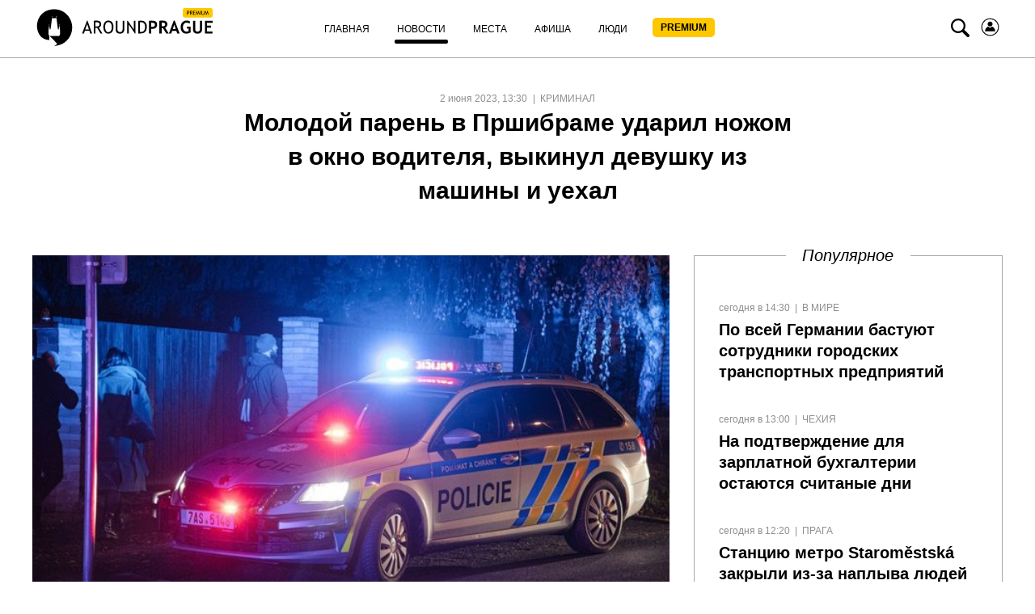

--- FILE ---
content_type: text/html; charset=UTF-8
request_url: https://aroundprague.cz/news/kriminal/molodoj-paren-v-prshibrame-udaril-nozhom-v-okno-voditelya-vyikinul-devushku-iz-mashinyi-i
body_size: 15035
content:
<!DOCTYPE html>
<html class="no-js">
<head>
<base href="https://aroundprague.cz/" />
<title>Молодой парень в Пршибраме ударил ножом в окно водителя, выкинул девушку из машины и уехал</title>
<meta charset="utf-8" />
<meta name="description" content="С ножом в руке 19-летний парень угрожал молодой девушке в Пршибраме во вторник. Он заставил ее выйти из машины, которую затем угнал. Сотрудники полиции задержали его, когда машина вышла из строя." />
<meta name="keywords" content="" />

<link rel='preconnect' href='//cdnjs.cloudflare.com' />
<link rel='dns-prefetch' href='//cdnjs.cloudflare.com' />

<!--[if IE]><meta http-equiv="X-UA-Compatible" content="IE=edge" /><![endif]-->

<!--[if lt IE 9]>
<meta http-equiv="X-UA-Compatible" content="IE=edge">
<script src="//oss.maxcdn.com/libs/respond.js/1.3.0/respond.min.js"></script>
<script src="//oss.maxcdn.com/libs/html5shiv/3.7.0/html5shiv.js"></script>
<![endif]-->

<link rel="stylesheet" href="https://aroundprague.cz/assets/template-2/css/common.min.css?v=1.4.6" type="text/css" />



    <link rel="canonical" href="https://aroundprague.cz/news/kriminal/molodoj-paren-v-prshibrame-udaril-nozhom-v-okno-voditelya-vyikinul-devushku-iz-mashinyi-i">
    <meta name="viewport" content="initial-scale=1.0,width=device-width,user-scalable=1,maximum-scale=1" />




<script src="https://cdnjs.cloudflare.com/ajax/libs/modernizr/2.8.3/modernizr.min.js" defer></script>
<script src="https://cdnjs.cloudflare.com/ajax/libs/jquery/1.11.3/jquery.min.js"></script>
	
<!--RSS-->
<link href="https://aroundprague.cz/rss/ap.rss" rel="alternate" type="application/rss+xml" title="Around Prague" />

<link rel="image_src" href="https://aroundprague.cz/assets/images/blocks/title-img/29900/ec321c9e6e9c7dc5020ef1f7fa420bc5.jpg">

<!-- Open Graph -->	
<meta property="og:title" content="Молодой парень в Пршибраме ударил ножом в окно водителя, выкинул девушку из машины и уехал" />
<meta property="og:type" content="website" />
<meta property="og:description" content="С ножом в руке 19-летний парень угрожал молодой девушке в Пршибраме во вторник. Он заставил ее выйти из машины, которую затем угнал. Сотрудники полиции задержали его, когда машина вышла из строя." />
<meta property="og:site_name" content="Around Prague" />
<meta property="og:locale" content="ru_RU" />    
<meta property="og:url" content="https://aroundprague.cz/news/kriminal/molodoj-paren-v-prshibrame-udaril-nozhom-v-okno-voditelya-vyikinul-devushku-iz-mashinyi-i" />  
<meta property="og:image" content="https://aroundprague.cz/assets/images/blocks/title-img/29900/ec321c9e6e9c7dc5020ef1f7fa420bc5.jpg" />
	
<!-- Twitter -->	
<meta property="twitter:site" content="@aroundprague">
<meta property="twitter:url" content="https://aroundprague.cz/news/kriminal/molodoj-paren-v-prshibrame-udaril-nozhom-v-okno-voditelya-vyikinul-devushku-iz-mashinyi-i">
<meta name="twitter:domain" content="aroundprague.cz">
<meta name="twitter:title" content="Молодой парень в Пршибраме ударил ножом в окно водителя, выкинул девушку из машины и уехал">
<meta name="twitter:description" content="С ножом в руке 19-летний парень угрожал молодой девушке в Пршибраме во вторник. Он заставил ее выйти из машины, которую затем угнал. Сотрудники полиции задержали его, когда машина вышла из строя.">
<meta name="twitter:creator" content="@aroundprague">
<meta property="twitter:card" content="summary_large_image">
<meta property="twitter:image:src" content="https://aroundprague.cz/assets/images/blocks/title-img/29900/ec321c9e6e9c7dc5020ef1f7fa420bc5.jpg">
	
<link rel="apple-touch-icon" sizes="180x180" href="/assets/images/ico/apple-touch-icon.png">
<link rel="icon" type="image/png" href="/assets/images/ico/favicon-32x32.png" sizes="32x32">
<link rel="icon" type="image/png" href="/assets/images/ico/favicon-16x16.png" sizes="16x16">
<link rel="manifest" href="/assets/images/ico/manifest.json">
<link rel="mask-icon" href="/assets/images/ico/safari-pinned-tab.svg" color="#5bbad5">
<link rel="shortcut icon" href="/assets/images/ico/favicon.ico">
<meta name="msapplication-config" content="/assets/images/ico/browserconfig.xml">
<meta name="theme-color" content="#ffffff">
<link rel="stylesheet" href="/assets/components/ms2gallery/css/web/default.css" type="text/css" />
<link rel="stylesheet" href="/assets/components/pdotools/css/pdopage.min.css" type="text/css" />
<script type="text/javascript">pdoPage = {callbacks: {}, keys: {}, configs: {}};</script>
<link rel="canonical" href="https://aroundprague.cz/news/kriminal/molodoj-paren-v-prshibrame-udaril-nozhom-v-okno-voditelya-vyikinul-devushku-iz-mashinyi-i"/>
<link rel="next" href="https://aroundprague.cz/news/kriminal/molodoj-paren-v-prshibrame-udaril-nozhom-v-okno-voditelya-vyikinul-devushku-iz-mashinyi-i?page=2"/>
</head>
<body>
<style>
.login-icon {
    margin-left: 10px;
}
.nav__search-icon {
    margin-left: 7px;
}
.nav__menu-link_xs.premium {
    background: #FFC700;
    border-radius: 5px;
    height: 24px;
        margin-top: 5px;
    width: 77px;
    font-weight: 600;
    padding: 0px;
    text-align: center;
}
.nav__menu-item.login { display:none;}
span.nav__menu-link_xs.premium {
   
    line-height: 24px;
    
}
.nav__menu-link_xs.premium:hover, .nav__menu-link_xs.premium:active, .nav__menu-link_xs.premium:focus {
    color:#000 !important;
}
.nav__menu-link_xs.premium span {
    line-height: 24px;

}
.active .nav__menu-link_xs.premium:after, .here .nav__menu-link_xs.premium:after {
    content: "";
    display: block;
    position: relative;
    bottom: 0;
    left: 0;
    margin-top: 5px;
    top: 5px;
    width: 100%;
    height: 5px;
    background: #000;
    border-radius: 3px;
}
@media (max-width: 767px){
    .login-icon svg {
    margin-top: 15px;    
    }
    .nav__menu-link_xs.premium {
    background: #FFC700;
    border-radius: 5px;
    margin-top: 5px;
    margin-bottom: 10px;
    margin-left: 5px;
    width: 77px;
    font-weight: 600;
    padding: 0px;
    text-align: center;
}
.nav__menu-item.login { display:block;}

span.nav__menu-link_xs.premium {
   
    margin-top: 5px;
    margin-left: 5px;
    margin-bottom: 10px;

}
span.nav__menu-link_xs.premium {
        height: auto;
    color:#000;
}
.nav__menu-link_xs.premium span {
    vertical-align: text-top;
    line-height: 0;
        color: #000;

}
.active .nav__menu-link_xs.premium:after, .here .nav__menu-link_xs.premium:after {
   
   display:none;

}
}
</style>
<header>
<nav class="nav">
    <div class="container">
        <div class="nav__sup-wrap">
            <div data-menu="#nav__wrap_main" class="nav__button"><i class="nav__control nav__control_burger"></i></div>
            <div class="nav__logo">
                <a href="premium">
					<svg viewBox="0 0 465 96" fill="none">
      <path d="M154.008 64.095L142.141 31.59h-1.122L128.31 64.095h4.766l2.336-6.722h11.681l2.149 6.722h4.766zm-8.13-9.945h-9.344l4.859-14.088 4.485 14.088zM180.547 64.095l-9.064-14.733c1.682-.368 3.084-1.381 4.298-3.039 1.215-1.657 1.776-3.407 1.776-5.432 0-6.17-3.738-9.208-11.307-9.208-.935 0-2.43.092-4.486.184-2.055.092-3.177.184-3.364.184v32.044h4.299V50.099c2.056.184 3.551.184 4.579.184l8.41 13.812h4.859zm-15.325-28.36c2.71 0 4.672.368 5.981 1.196 1.214.829 1.868 2.118 1.868 3.868 0 2.21-.56 3.683-1.775 4.511-1.215.83-3.084 1.29-5.607 1.29-.934 0-1.962-.092-2.99-.184V36.01c1.308-.185 2.149-.277 2.523-.277zM186.528 59.951c2.243 3.13 5.326 4.696 9.251 4.696 4.299 0 7.663-1.473 9.999-4.512 2.336-2.946 3.458-7.09 3.458-12.338 0-5.157-1.122-9.116-3.458-11.97-2.336-2.855-5.7-4.328-9.999-4.328-3.831 0-6.915 1.565-9.251 4.696-2.243 3.13-3.458 6.998-3.458 11.602.094 4.972 1.215 9.023 3.458 12.154zm3.177-21.178c1.402-2.21 3.364-3.315 6.074-3.315 5.981 0 8.971 4.144 8.971 12.43 0 4.052-.748 7.275-2.336 9.485-1.495 2.302-3.738 3.407-6.728 3.407-2.617 0-4.579-1.197-5.981-3.683-1.402-2.486-2.149-5.525-2.149-9.208.093-3.868.747-6.906 2.149-9.116zM215.029 54.334c0 3.315.935 5.893 2.804 7.643 1.869 1.75 4.579 2.67 8.13 2.67 3.457 0 6.074-.92 8.129-2.762 1.963-1.842 2.991-4.328 2.991-7.55V32.05h-4.299v21.823c0 2.118-.561 3.775-1.775 4.972-1.215 1.197-2.897 1.842-4.953 1.842-1.962 0-3.644-.645-4.859-1.934-1.215-1.289-1.776-2.854-1.776-4.788V32.051h-4.298v22.283h-.094zM265.958 64.555V32.051h-4.112v22.191l-15.792-22.19h-1.682v32.043h4.111v-23.02l16.26 23.48h1.215zM295.207 46.784c0-4.512-1.308-8.103-3.832-10.866-2.523-2.762-5.98-4.051-10.372-4.051-1.122 0-3.738.092-7.756.184v32.044h6.354c10.466 0 15.606-5.71 15.606-17.311zm-14.485-11.05c6.635 0 9.999 3.776 9.999 11.418 0 4.052-.841 7.274-2.523 9.576-1.682 2.302-4.111 3.407-7.102 3.407-1.401 0-2.616-.092-3.551-.184v-23.94c1.776-.185 2.804-.277 3.177-.277zM309.13 52.493c8.504 0 12.709-3.683 12.709-11.05 0-3.315-1.121-5.709-3.457-7.274-2.337-1.565-5.888-2.302-10.84-2.302-.654 0-2.804.092-6.542.276v32.044h5.607V52.309c1.028.092 1.869.184 2.523.184zm-.841-15.562c5.233 0 7.85 1.658 7.85 4.973 0 1.933-.561 3.407-1.776 4.235-1.214.829-2.99 1.29-5.606 1.29-.561 0-1.309-.093-2.243-.185v-10.22c.654-.093 1.215-.093 1.775-.093zM351.742 64.095l-9.251-14.457a8.46 8.46 0 004.112-3.315c1.121-1.565 1.682-3.315 1.682-5.156 0-6.261-4.019-9.484-11.962-9.484-1.308 0-2.99.092-5.046.184s-3.27.184-3.644.184v32.044h5.794V50.743c1.495.092 2.71.184 3.551.184l8.41 13.26h6.354v-.092zm-16.446-27.256c2.523 0 4.298.276 5.419.921 1.122.645 1.776 1.75 1.776 3.315 0 1.933-.561 3.223-1.589 3.96-1.121.644-2.803 1.012-5.139 1.012-.561 0-1.308 0-2.336-.092v-8.932c.654-.092 1.308-.184 1.869-.184zM379.776 64.095L367.161 31.59h-2.43l-12.522 32.504h6.168l2.149-6.538h10.747l2.336 6.538h6.167zm-9.998-10.866h-7.57l3.738-11.878 3.832 11.878zM398.372 31.499c-4.859 0-8.69 1.565-11.587 4.604-2.897 3.13-4.299 7.09-4.299 12.062 0 4.972 1.309 8.932 3.925 11.97 2.617 3.039 6.168 4.512 10.653 4.512 2.056 0 4.112-.276 6.261-.92 2.056-.645 3.831-1.474 5.14-2.579V46.784h-9.906v4.88h4.392v6.261c-1.308 1.105-2.897 1.658-4.859 1.658-2.99 0-5.42-1.013-7.102-3.039-1.776-2.026-2.617-4.788-2.617-8.195 0-3.591.935-6.445 2.71-8.563 1.776-2.118 4.206-3.223 7.289-3.223 1.028 0 2.15.276 3.551.92 1.402.553 2.43 1.198 3.084 1.75l2.336-4.604c-2.616-2.026-5.513-3.13-8.971-3.13zM414.352 54.058c0 3.407 1.028 5.985 2.99 7.827 1.962 1.842 4.766 2.762 8.41 2.762 3.645 0 6.542-.92 8.691-2.762 2.149-1.842 3.271-4.42 3.271-7.735V32.051h-5.607V53.69c0 1.841-.561 3.315-1.682 4.328-1.122 1.012-2.71 1.565-4.673 1.565-1.775 0-3.177-.553-4.205-1.657-1.028-1.105-1.588-2.487-1.588-4.236V32.05h-5.607v22.007zM465 37.115v-5.064h-19.998v32.044h19.718V59.03h-14.204v-9.576h10.372v-4.88h-10.372v-7.55H465v.091z" fill="#000"></path>
      <path fill-rule="evenodd" clip-rule="evenodd" d="M68.938 93.566C62.812 95.16 56.434 96 56.434 96l7.972-5.624-19.889-20.06h24.505v-1.007h1.09l1.427-3.19v-8.477l-1.678-12.758-.168-2.099c.252-.084.504-.335.504-.671s-.252-.588-.588-.672l-.084-3.105-.084 3.105c-.335.084-.587.336-.587.672s.252.587.504.671l-.084 2.099-1.679 9.82-1.762-1.847-3.692-27.194-.168-3.358c.42-.084.671-.42.671-.84 0-.419-.336-.755-.671-.839V15.59l-.252 5.036c-.42.084-.671.42-.671.756 0 .335.251.671.587.755v3.358H51.23v-3.358a.806.806 0 00.587-.755c0-.42-.251-.756-.671-.756l-.252-5.036v5.036c-.42.084-.671.42-.671.84s.336.755.671.84l-.168 3.357-3.692 27.194-1.678 1.847-1.679-9.82-.084-2.099c.336-.084.504-.335.504-.671s-.252-.588-.588-.672l-.084-3.105-.084 3.105c-.335.084-.587.336-.587.672s.252.587.504.671l-.084 2.099-1.679 12.758v8.477l1.427 3.19h1.09v11.499C-.714 80.388-.462 3 56.77 3c25.343 0 45.904 20.648 45.904 46.08.167 21.236-14.183 39.198-33.736 44.486z" fill="#000"></path>
      <rect x="388" width="77" height="24" rx="5" fill="#FFC700"></rect>
      <path d="M400.393 13.145V17h-1.368V6.985a66.961 66.961 0 011.873-.068c2.908 0 4.362.973 4.362 2.919 0 2.251-1.285 3.377-3.856 3.377-.155 0-.492-.023-1.011-.068zm0-4.93v3.7c.578.045.884.067.916.067 1.695 0 2.543-.667 2.543-2.003 0-1.22-.905-1.832-2.714-1.832-.183 0-.431.023-.745.069zM412.39 17l-2.673-4.3c-.306 0-.789-.023-1.449-.068V17H406.9V6.985c.051 0 .404-.016 1.06-.048a29.432 29.432 0 011.442-.054c2.407 0 3.61.957 3.61 2.87 0 .63-.194 1.197-.581 1.703-.388.501-.848.814-1.381.937L413.955 17h-1.565zm-4.122-8.784v3.254c.328.045.647.068.957.068.82 0 1.417-.132 1.791-.396.373-.265.56-.736.56-1.415 0-.561-.2-.964-.601-1.21-.401-.246-1.035-.37-1.901-.37-.136 0-.405.023-.806.069zm8.08 0v2.782h3.308v1.162h-3.308v3.61h4.539V17h-5.907V6.985h5.982v1.23h-4.614zM430.026 17l-1.189-6.433-2.188 6.57h-.341l-2.249-6.57L422.896 17h-1.298l1.873-10.015h.622l2.386 7.308 2.201-7.308h.615L431.325 17h-1.299zm2.639 0V6.985h1.367V17h-1.367zm3.657-10.015h1.367v6.857c0 .61.194 1.114.582 1.51.387.393.9.588 1.538.588.674 0 1.205-.191 1.592-.574.388-.383.581-.902.581-1.558V6.985h1.368v6.966c0 1.012-.317 1.803-.951 2.372-.628.565-1.488.848-2.577.848-1.121 0-1.984-.278-2.591-.834-.606-.556-.909-1.354-.909-2.393V6.985zM452.94 17l-1.189-6.433-2.188 6.57h-.341l-2.249-6.57L445.811 17h-1.299l1.873-10.015h.622l2.386 7.308 2.201-7.308h.615L454.239 17h-1.299z" fill="#000"></path>
    </svg>				
                </a>
            </div>

            <div id="nav__wrap_main" class="nav__wrap nav__wrap_xs">
                <ul class="nav__menu"><li class="nav__menu-item first">
                	<a href="/" class="nav__menu-link nav__menu-link_xs "><span class="nav__menu-text">Главная</span></a>
                	</li><li class="nav__menu-item active">
                	<a href="news/" class="nav__menu-link nav__menu-link_xs "><span class="nav__menu-text">Новости</span></a>
                	</li><li class="nav__menu-item">
                	<a href="places/" class="nav__menu-link nav__menu-link_xs "><span class="nav__menu-text">Места</span></a>
                	</li><li class="nav__menu-item">
                	<a href="poster/" class="nav__menu-link nav__menu-link_xs "><span class="nav__menu-text">Афиша</span></a>
                	</li><li class="nav__menu-item">
                	<a href="people/" class="nav__menu-link nav__menu-link_xs "><span class="nav__menu-text">Люди</span></a>
                	</li><li class="nav__menu-item last">
                	<a href="premium" class="nav__menu-link nav__menu-link_xs premium"><span class="nav__menu-text">PREMIUM</span></a>
                	</li><li class="nav__menu-item login">
                	<a href="users/login" class="nav__menu-link nav__menu-link_xs "><span class="nav__menu-text">Войти</span></a>
                	</li></ul>
                    
            </div>

            <div data-menu="#nav__search" class="nav__button nav__button_right nav__button_search">
                <i class="icon-search nav__search-icon"></i>
            </div>
             <a href="users/login" class="nav__menu-link nav__menu-link_xs login-icon" style="width:auto;">
                         <svg width="25" height="25" viewBox="0 0 24 24" fill="none" xmlns="http://www.w3.org/2000/svg">
<path d="M13.5858 2.15906C19.0209 3.03489 22.7168 8.15085 21.841 13.5859C20.9651 19.0209 15.8492 22.7168 10.4142 21.841C4.97915 20.9652 1.2832 15.8492 2.15904 10.4142C3.03487 4.97917 8.15083 1.28323 13.5858 2.15906Z" stroke="black"/>
<path d="M11.9823 11.2805C13.5972 11.2805 14.9064 9.97132 14.9064 8.35637C14.9064 6.74142 13.5972 5.43225 11.9823 5.43225C10.3673 5.43225 9.05814 6.74142 9.05814 8.35637C9.05814 9.97132 10.3673 11.2805 11.9823 11.2805Z" fill="black"/>
<path d="M14.3978 11.3653C14.2707 11.3229 14.1436 11.3653 14.0588 11.45C13.635 12.1705 12.8298 12.6366 11.9823 12.6366C11.1347 12.6366 10.3295 12.1705 9.9057 11.45C9.82095 11.3229 9.69381 11.2805 9.56667 11.3653C7.36299 12.34 5.9645 14.5013 5.9645 16.8745C5.9645 17.0016 6.09164 17.1287 6.21877 17.1287H17.7457C17.8729 17.1287 18 17.0016 18 16.8745C18 14.5013 16.6015 12.2976 14.3978 11.3653Z" fill="black"/>
</svg></a>
        </div>
        <div id="nav__search" class="nav__wrap nav__wrap_xs nav__wrap_search">
            <form action="search" method="get">
                <div class="nav__search-wrapper">
                    <div class="nav__search-input-wrapper">
                        
                        <div class="input__outer ">
                            <input type="text"
                                   name="query"
                                   id="nav__search-input"
                                   value=""
                                   class="input nav__search-input"
                                   placeholder="Поиск"
                                     
                                    >
                            
                            <div class="input__after"></div>      
                        </div>
                    </div>
                    <div class="nav__search-button-wrapper">

                        <button class="nav__search-button" type="submit"><i class="icon-search"></i></button>

                    </div>
                   
                   

                </div>
            </form>
        </div>
    </div>
</nav> 
</header>


    


<section class="page__section">
    <div class="container-fluid">
        <div class="page-title__block center">
            <span class="rows-date__date"> 2 июня 2023, 13:30</span>
            <span class="rows-date__parent">
                                <a class="rows-date__parent-link" href="news/kriminal/">
                Криминал                </a>
                            </span>

            <h1 class="page-title__header">Молодой парень в Пршибраме ударил ножом в окно водителя, выкинул девушку из машины и уехал                            </h1>
        </div>

        <div class="article-intro">
            <div class="article-intro__image">
                                <div class="page-title__img-outer">
                    <div class="photo-row__outer">
                        <a href="/assets/images/resources/29900/policie.jpg" class="photo-row__url"
                           data-lightbox="29900"
                           data-title="">
                            <img src="[data-uri]" data-src="/assets/images/resources/29900/658x400/policie.jpg" class="lazy photo-row__img"
                                 width="790"
                                 height="500"
                                 alt="Молодой парень в Пршибраме ударил ножом в окно водителя, выкинул девушку из машины и уехал">
                        </a>
                                            </div>
                </div>
                                
            </div>
            <div class="news-hero__right h-hidden__xs">
                <h3 class="news-hero__right__title">Популярное</h3>
                <div class="right-side-short">
											<div class="news-hero__row">
    <div class="category-row__description">       
        <ul class="rows-date__outer">
            <li class="rows-date__date">сегодня в 14:30</li>
                        <li class="rows-date__category">
                <a class="rows-date__category-link" href="news/">Новости</a>
            </li>
            <li class="rows-date__parent">
                <a class="rows-date__parent-link" href="news/mirovyie/">
                В мире
                </a>
            </li> 
             
        </ul>

        <h3 class="news-hero__title"><a href="news/mirovyie/po-vsej-germanii-bastuyut-sotrudniki-gorodskix-transportnyix-predpriyatij" class="link">По всей Германии бастуют сотрудники городских транспортных предприятий</a></h3>
    </div>
</div>
<div class="news-hero__row">
    <div class="category-row__description">       
        <ul class="rows-date__outer">
            <li class="rows-date__date">сегодня в 13:00</li>
                        <li class="rows-date__category">
                <a class="rows-date__category-link" href="news/">Новости</a>
            </li>
            <li class="rows-date__parent">
                <a class="rows-date__parent-link" href="news/czech-republic/">
                Чехия
                </a>
            </li> 
             
        </ul>

        <h3 class="news-hero__title"><a href="news/czech-republic/na-podtverzhdenie-dlya-zarplatnoj-buxgalterii-ostayutsya-schitanyie-dni" class="link">На подтверждение для зарплатной бухгалтерии остаются считаные дни</a></h3>
    </div>
</div>
<div class="news-hero__row">
    <div class="category-row__description">       
        <ul class="rows-date__outer">
            <li class="rows-date__date">сегодня в 12:20</li>
                        <li class="rows-date__category">
                <a class="rows-date__category-link" href="news/">Новости</a>
            </li>
            <li class="rows-date__parent">
                <a class="rows-date__parent-link" href="news/prague/">
                Прага
                </a>
            </li> 
             
        </ul>

        <h3 class="news-hero__title"><a href="news/prague/stancziyu-metro-staromestska-zakryili-iz-za-naplyiva-lyudej" class="link">Станцию метро Staroměstská закрыли из-за наплыва людей</a></h3>
    </div>
</div>
<div class="news-hero__row">
    <div class="category-row__description">       
        <ul class="rows-date__outer">
            <li class="rows-date__date">сегодня в 12:00</li>
                        <li class="rows-date__category">
                <a class="rows-date__category-link" href="news/">Новости</a>
            </li>
            <li class="rows-date__parent">
                <a class="rows-date__parent-link" href="news/czech-republic/">
                Чехия
                </a>
            </li> 
             
        </ul>

        <h3 class="news-hero__title"><a href="news/czech-republic/taksist-mstit-gorodu-za-shtraf-za-prevyishenie-skorosti.-ego-mashinyi-bolshe-ne-zaezzhayut" class="link">Таксист мстит городу за штраф за превышение скорости. Его машины больше не заезжают в Глучин</a></h3>
    </div>
</div>
					                </div>
            </div>
        </div>
    </div>

    <div class="container-small article">
        <p><span style="font-weight: 400;">С ножом в руке 19-летний парень угрожал молодой девушке в Пршибраме во вторник. Он заставил ее выйти из машины, которую затем угнал. Сотрудники полиции задержали его, когда машина вышла из строя.</span></p>
<p><span style="font-weight: 400;">Полиция сообщила, что девушка выходила из одного из торговых центров Пршибрама во вторник вечером, когда молодой человек подошел к ней и ударил ножом в окно водителя. Женщина заперла дверь, начала отъезжать и позвонила по номеру 158. Но молодой человек последовал за ней.</span></p>
<p style="padding-left: 40px;"><em><span style="font-weight: 400;">"Он разбил ей окно ножом с лезвием длиной около 15 сантиметров. Затем он стал угрожать девушке, требовать деньги, а потом заставил ее выйти из машины. Затем он сам сел в машину и попытался уехать вокруг футбольного поля в направлении Праги, - сказала пресс-секретарь полиции Власта Суханкова.</span></em></p>
<p><span style="font-weight: 400;">Там автомобиль заглох, он вышел из машины и попытался уйти. Однако полицейский патруль уже был на месте и погнался за ним. Парню удалось разбить окно другой машины своим рюкзаком, прежде чем его задержали под дулом пистолета.</span></p>
<p><span style="font-weight: 400;">Он сдал положительный тест на алкоголь, который показал 1,3 промилле алкоголя. Ему были предъявлены обвинения в грабеже, нарушении общественного порядка, повреждении имущества и несанкционированном использовании чужой собственности. "Молодой человек был помещен в медицинское учреждение в связи с плохим психическим состоянием", - добавила Суханкова.</span></p>

        

        <div class="social-likes">
            <div class="vkontakte" title="Поделиться ссылкой во Вконтакте"></div>
            <div class="twitter" title="Поделиться ссылкой в Твиттере"></div>
            <div class="facebook" title="Поделиться ссылкой на Фейсбуке"></div>
        </div>
        
    </div>
</section>


    
       
        
    <section class="page-similar__section">
        <div class="container-fluid">
            <h2 class="category-title__head"><span>Похожие новости</span></h2>
        </div>

            <div id="pdopage" class="page-similar__outer">
                <div class="wrapper" style="width:100%"><!--	&element=`news-category` -->

                <div class="container-fluid">
	<div class="rows news-category__rows category-row__rows category-row__view_list" data-page-num="1" data-total="3564">
					
				
<div class="category-row__outer" data-item="1" data-page-id="39980">
    <div class="category-row__img-outer">
        <a href="news/kriminal/vor-v-plzni-nabrosilsya-s-nozhom-na-muzhchinu-kotoryij-zastal-ego-pri-vzlome-avtomobilya">
            <img src="[data-uri]"
				 data-src="/assets/images/resources/39980/658x400/snimok-ekrana-2026-01-31-191122.jpg" alt="Вор в Плзни набросился с ножом на мужчину, который застал его при взломе автомобиля. Прокурор требует пять лет тюрьмы" width="380" height="231"
                 class="lazy category-row__img">
        </a>
    </div>
    <div class="category-row__description">
        <ul class="rows-date__outer">
            <li class="rows-date__date">вчера в 15:00</li>

            <li class="rows-date__category">
                <a class="rows-date__category-link" href="news/">Новости</a>
            </li>
            <li class="rows-date__parent">
                <a class="rows-date__parent-link" href="news/kriminal/">
                Криминал
                </a>
            </li>

        </ul>
        <div class="category-row__title">
            <h3><a href="news/kriminal/vor-v-plzni-nabrosilsya-s-nozhom-na-muzhchinu-kotoryij-zastal-ego-pri-vzlome-avtomobilya" class="link">Вор в Плзни набросился с ножом на мужчину, который застал его при взломе автомобиля. Прокурор требует пять лет тюрьмы</a></h3>
        </div>
        <div class="category-row__introtext">
            Обычная рабочая поездка едва не закончилась трагедией. В два часа ночи 27-летний житель Пльзени вышел к служебному фургону и заметил разбитое окно. Внутри машины находился незнакомец, который обыскивал салон. Попытка остановить злоумышленника        </div>
    </div>
</div><!--/item-->
<div class="category-row__outer" data-item="2" data-page-id="39976">
    <div class="category-row__img-outer">
        <a href="news/kriminal/novyij-trevozhnyij-fenomen-sredi-detej-gruppyi-podrostkov-napadayut-na-sluchajnyix-proxozh">
            <img src="[data-uri]"
				 data-src="/assets/images/resources/39976/658x400/snimok-ekrana-2026-01-31-183834.jpg" alt="Новый тревожный феномен среди детей: группы подростков нападают на случайных прохожих ради «ощущений»" width="380" height="231"
                 class="lazy category-row__img">
        </a>
    </div>
    <div class="category-row__description">
        <ul class="rows-date__outer">
            <li class="rows-date__date">вчера в 08:00</li>

            <li class="rows-date__category">
                <a class="rows-date__category-link" href="news/">Новости</a>
            </li>
            <li class="rows-date__parent">
                <a class="rows-date__parent-link" href="news/kriminal/">
                Криминал
                </a>
            </li>

        </ul>
        <div class="category-row__title">
            <h3><a href="news/kriminal/novyij-trevozhnyij-fenomen-sredi-detej-gruppyi-podrostkov-napadayut-na-sluchajnyix-proxozh" class="link">Новый тревожный феномен среди детей: группы подростков нападают на случайных прохожих ради «ощущений»</a></h3>
        </div>
        <div class="category-row__introtext">
            Среди детей и подростков в Чехии набирает силу опасная тенденция: растёт агрессия, жестокость и число преступлений с тяжёлыми последствиями для здоровья и жизни жертв. Правоохранительные органы всё чаще сталкиваются с новым явлением        </div>
    </div>
</div><!--/item-->
<div class="category-row__outer" data-item="3" data-page-id="39965">
    <div class="category-row__img-outer">
        <a href="news/kriminal/pedofil-iz-brno-soderzhal-dvenadczatiletnego-malchika-drugogo-devyatiletnego-iznasiloval">
            <img src="[data-uri]"
				 data-src="/assets/images/resources/39965/658x400/snimok-ekrana-2026-01-30-173234.jpg" alt="Педофил из Брно содержал двенадцатилетнего мальчика, другого девятилетнего изнасиловал. Получил восемь лет" width="380" height="231"
                 class="lazy category-row__img">
        </a>
    </div>
    <div class="category-row__description">
        <ul class="rows-date__outer">
            <li class="rows-date__date">30 января 2026, 23:30</li>

            <li class="rows-date__category">
                <a class="rows-date__category-link" href="news/">Новости</a>
            </li>
            <li class="rows-date__parent">
                <a class="rows-date__parent-link" href="news/kriminal/">
                Криминал
                </a>
            </li>

        </ul>
        <div class="category-row__title">
            <h3><a href="news/kriminal/pedofil-iz-brno-soderzhal-dvenadczatiletnego-malchika-drugogo-devyatiletnego-iznasiloval" class="link">Педофил из Брно содержал двенадцатилетнего мальчика, другого девятилетнего изнасиловал. Получил восемь лет</a></h3>
        </div>
        <div class="category-row__introtext">
            Хотя мужчина прекрасно осознавал, что его сексуальные предпочтения выходят далеко за границы нормального поведения, он позволил своей девиации управлять поступками. Речь идет о 55-летнем гомосексуальном педофиле из Брно. Сначала он изнасиловал        </div>
    </div>
</div><!--/item-->
<div class="category-row__outer" data-item="4" data-page-id="39952">
    <div class="category-row__img-outer">
        <a href="news/kriminal/tiran-iz-sirzhem-muchil-zhenshhinu-v-podvale.-policziya-predlagaet-peredat-delo-v-sud-vmes">
            <img src="[data-uri]"
				 data-src="/assets/images/resources/39952/658x400/snimok-ekrana-2026-01-29-134538.jpg" alt="Тиран из Сиржем мучил женщину в подвале. Полиция предлагает передать дело в суд — вместе с тремя сообщниками" width="380" height="231"
                 class="lazy category-row__img">
        </a>
    </div>
    <div class="category-row__description">
        <ul class="rows-date__outer">
            <li class="rows-date__date">29 января 2026, 20:30</li>

            <li class="rows-date__category">
                <a class="rows-date__category-link" href="news/">Новости</a>
            </li>
            <li class="rows-date__parent">
                <a class="rows-date__parent-link" href="news/kriminal/">
                Криминал
                </a>
            </li>

        </ul>
        <div class="category-row__title">
            <h3><a href="news/kriminal/tiran-iz-sirzhem-muchil-zhenshhinu-v-podvale.-policziya-predlagaet-peredat-delo-v-sud-vmes" class="link">Тиран из Сиржем мучил женщину в подвале. Полиция предлагает передать дело в суд — вместе с тремя сообщниками</a></h3>
        </div>
        <div class="category-row__introtext">
            Полиция завершила расследование одного из самых шокирующих дел последних лет. Следователи предложили предъявить обвинение мужчине, который, по их данным, месяцами удерживал женщину в подвале дома в деревне Сиржем в районе Лоуны        </div>
    </div>
</div><!--/item-->
<div class="category-row__outer" data-item="5" data-page-id="39942">
    <div class="category-row__img-outer">
        <a href="news/kriminal/tamozhenniki-vo-vremya-rejda-nashli-narkotiki-ukradennyie-elektrovelosipedyi-na-million-i">
            <img src="[data-uri]"
				 data-src="/assets/images/resources/39942/658x400/snimok-ekrana-2026-01-28-175644.jpg" alt="Таможенники во время рейда нашли наркотики, украденные электровелосипеды на миллион и стреляющую ручку" width="380" height="231"
                 class="lazy category-row__img">
        </a>
    </div>
    <div class="category-row__description">
        <ul class="rows-date__outer">
            <li class="rows-date__date">28 января 2026, 21:30</li>

            <li class="rows-date__category">
                <a class="rows-date__category-link" href="news/">Новости</a>
            </li>
            <li class="rows-date__parent">
                <a class="rows-date__parent-link" href="news/kriminal/">
                Криминал
                </a>
            </li>

        </ul>
        <div class="category-row__title">
            <h3><a href="news/kriminal/tamozhenniki-vo-vremya-rejda-nashli-narkotiki-ukradennyie-elektrovelosipedyi-na-million-i" class="link">Таможенники во время рейда нашли наркотики, украденные электровелосипеды на миллион и стреляющую ручку</a></h3>
        </div>
        <div class="category-row__introtext">
            Необычный и тревожный «набор» обнаружили таможенники во время масштабного рейда на юге Моравии. В ходе операции были найдены наркотики, запрещённое стреляющее перо, а также украденные электровелосипеды стоимостью более миллиона крон.        </div>
    </div>
</div><!--/item-->
<div class="category-row__outer" data-item="6" data-page-id="39941">
    <div class="category-row__img-outer">
        <a href="news/kriminal/samyij-razyiskivaemyij-chex-prigovoryon-k-23-godam-tyurmyi">
            <img src="[data-uri]"
				 data-src="/assets/images/resources/39941/658x400/snimok-ekrana-2026-01-28-174826.jpg" alt="Самый разыскиваемый чех приговорён к 23 годам тюрьмы" width="380" height="231"
                 class="lazy category-row__img">
        </a>
    </div>
    <div class="category-row__description">
        <ul class="rows-date__outer">
            <li class="rows-date__date">28 января 2026, 20:00</li>

            <li class="rows-date__category">
                <a class="rows-date__category-link" href="news/">Новости</a>
            </li>
            <li class="rows-date__parent">
                <a class="rows-date__parent-link" href="news/kriminal/">
                Криминал
                </a>
            </li>

        </ul>
        <div class="category-row__title">
            <h3><a href="news/kriminal/samyij-razyiskivaemyij-chex-prigovoryon-k-23-godam-tyurmyi" class="link">Самый разыскиваемый чех приговорён к 23 годам тюрьмы</a></h3>
        </div>
        <div class="category-row__introtext">
            Краевой суд в Либерце в среду вынес приговор в отношении беглого Вилема Ковача, которого следствие считает главой организованной преступной группы, действовавшей по всей Европе. Суд назначил ему 23 года лишения свободы в тюрьме строгого режима        </div>
    </div>
</div><!--/item-->
<div class="category-row__outer" data-item="7" data-page-id="39940">
    <div class="category-row__img-outer">
        <a href="news/kriminal/v-ostrave-spustya-godyi-ostayotsya-neraskryitoe-ubijstvo-telo-pozhilogo-muzhchinyi-nashli">
            <img src="[data-uri]"
				 data-src="/assets/images/resources/39940/658x400/snimok-ekrana-2026-01-28-174110.jpg" alt="В Остраве спустя годы остаётся нераскрытое убийство: тело пожилого мужчины нашли в квартире" width="380" height="231"
                 class="lazy category-row__img">
        </a>
    </div>
    <div class="category-row__description">
        <ul class="rows-date__outer">
            <li class="rows-date__date">28 января 2026, 18:30</li>

            <li class="rows-date__category">
                <a class="rows-date__category-link" href="news/">Новости</a>
            </li>
            <li class="rows-date__parent">
                <a class="rows-date__parent-link" href="news/kriminal/">
                Криминал
                </a>
            </li>

        </ul>
        <div class="category-row__title">
            <h3><a href="news/kriminal/v-ostrave-spustya-godyi-ostayotsya-neraskryitoe-ubijstvo-telo-pozhilogo-muzhchinyi-nashli" class="link">В Остраве спустя годы остаётся нераскрытое убийство: тело пожилого мужчины нашли в квартире</a></h3>
        </div>
        <div class="category-row__introtext">
            Впервые за последние десять лет полиция Моравскосилезского края не может с удовлетворением заявить, что все убийства за прошедший год раскрыты. Следователям до сих пор предстоит выяснить обстоятельства одного особо тяжкого преступления        </div>
    </div>
</div><!--/item-->
<div class="category-row__outer" data-item="8" data-page-id="39921">
    <div class="category-row__img-outer">
        <a href="news/kriminal/inostrancza-kotoryij-posle-ubijstva-v-prage-sbezhal-s-prinuditelnogo-lecheniya-sud-otpravi">
            <img src="[data-uri]"
				 data-src="/assets/images/resources/39921/658x400/snimok-ekrana-2026-01-26-223832.jpg" alt="Иностранца, который после убийства в Праге сбежал с принудительного лечения, суд отправил в тюрьму. Затем его депортируют" width="380" height="231"
                 class="lazy category-row__img">
        </a>
    </div>
    <div class="category-row__description">
        <ul class="rows-date__outer">
            <li class="rows-date__date">26 января 2026, 00:00</li>

            <li class="rows-date__category">
                <a class="rows-date__category-link" href="news/">Новости</a>
            </li>
            <li class="rows-date__parent">
                <a class="rows-date__parent-link" href="news/kriminal/">
                Криминал
                </a>
            </li>

        </ul>
        <div class="category-row__title">
            <h3><a href="news/kriminal/inostrancza-kotoryij-posle-ubijstva-v-prage-sbezhal-s-prinuditelnogo-lecheniya-sud-otpravi" class="link">Иностранца, который после убийства в Праге сбежал с принудительного лечения, суд отправил в тюрьму. Затем его депортируют</a></h3>
        </div>
        <div class="category-row__introtext">
            Иностранец, ранее совершивший убийство в Праге и впоследствии дважды сбежавший с принудительного психиатрического лечения, приговорён к семи месяцам лишения свободы. После отбытия наказания его выдворят из Чехии сроком на пять лет.        </div>
    </div>
</div><!--/item-->
<div class="category-row__outer" data-item="9" data-page-id="39909">
    <div class="category-row__img-outer">
        <a href="news/kriminal/muchitelnoe-ubijstvo-v-karvine.-brat-i-sestra-oblili-liczo-spyashhego-muzhchinyi-edkimi-ve">
            <img src="[data-uri]"
				 data-src="/assets/images/resources/39909/658x400/snimok-ekrana-2026-01-25-180235.jpg" alt="Мучительное убийство в Карвине. Брат и сестра облили лицо спящего мужчины едкими веществами" width="380" height="231"
                 class="lazy category-row__img">
        </a>
    </div>
    <div class="category-row__description">
        <ul class="rows-date__outer">
            <li class="rows-date__date">25 января 2026, 23:00</li>

            <li class="rows-date__category">
                <a class="rows-date__category-link" href="news/">Новости</a>
            </li>
            <li class="rows-date__parent">
                <a class="rows-date__parent-link" href="news/kriminal/">
                Криминал
                </a>
            </li>

        </ul>
        <div class="category-row__title">
            <h3><a href="news/kriminal/muchitelnoe-ubijstvo-v-karvine.-brat-i-sestra-oblili-liczo-spyashhego-muzhchinyi-edkimi-ve" class="link">Мучительное убийство в Карвине. Брат и сестра облили лицо спящего мужчины едкими веществами</a></h3>
        </div>
        <div class="category-row__introtext">
            Крайне жестокое убийство расследуют криминалисты Моравскосилезского края в городе Карвина. По данным следствия, брат и сестра после совместного распития алкоголя облили спящего двадцатилетнего мужчину смесью едких веществ        </div>
    </div>
</div><!--/item-->
<div class="category-row__outer" data-item="10" data-page-id="39872">
    <div class="category-row__img-outer">
        <a href="news/kriminal/v-lesopolose-v-prazhskom-rajone-radlicze-obnaruzhili-telo-nesovershennoletnej-devochki">
            <img src="[data-uri]"
				 data-src="/assets/images/resources/39872/658x400/snimok-ekrana-2026-01-21-123147.jpg" alt="В лесополосе в пражском районе Радлице обнаружили тело несовершеннолетней девочки" width="380" height="231"
                 class="lazy category-row__img">
        </a>
    </div>
    <div class="category-row__description">
        <ul class="rows-date__outer">
            <li class="rows-date__date">21 января 2026, 23:45</li>

            <li class="rows-date__category">
                <a class="rows-date__category-link" href="news/">Новости</a>
            </li>
            <li class="rows-date__parent">
                <a class="rows-date__parent-link" href="news/kriminal/">
                Криминал
                </a>
            </li>

        </ul>
        <div class="category-row__title">
            <h3><a href="news/kriminal/v-lesopolose-v-prazhskom-rajone-radlicze-obnaruzhili-telo-nesovershennoletnej-devochki" class="link">В лесополосе в пражском районе Радлице обнаружили тело несовершеннолетней девочки</a></h3>
        </div>
        <div class="category-row__introtext">
            Трагическая находка потрясла Прагу. Во вторник днём в лесополосе в районе Радлице была найдена мёртвой несовершеннолетняя девочка. На место сразу выехали полицейские и криминалисты. По предварительным данным следствия, признаков чужого вмешательства        </div>
    </div>
</div><!--/item-->
<div class="category-row__outer" data-item="11" data-page-id="39868">
    <div class="category-row__img-outer">
        <a href="news/kriminal/klient-v-gradcze-zadushil-kitajskuyu-prostitutku-i-posyipal-telo-sredstvom-krot.-sud-snizi">
            <img src="[data-uri]"
				 data-src="/assets/images/resources/39868/658x400/snimok-ekrana-2026-01-21-120531.jpg" alt="Клиент в Градце задушил китайскую проститутку и посыпал тело средством «Крот». Суд снизил ему срок" width="380" height="231"
                 class="lazy category-row__img">
        </a>
    </div>
    <div class="category-row__description">
        <ul class="rows-date__outer">
            <li class="rows-date__date">21 января 2026, 18:30</li>

            <li class="rows-date__category">
                <a class="rows-date__category-link" href="news/">Новости</a>
            </li>
            <li class="rows-date__parent">
                <a class="rows-date__parent-link" href="news/kriminal/">
                Криминал
                </a>
            </li>

        </ul>
        <div class="category-row__title">
            <h3><a href="news/kriminal/klient-v-gradcze-zadushil-kitajskuyu-prostitutku-i-posyipal-telo-sredstvom-krot.-sud-snizi" class="link">Клиент в Градце задушил китайскую проститутку и посыпал тело средством «Крот». Суд снизил ему срок</a></h3>
        </div>
        <div class="category-row__introtext">
            Апелляционный сенат Верховного суда в Праге в среду сократил наказание Томашу Суханеку за убийство, совершённое в Градце-Кралове. За убийство китайской проститутки он проведёт в тюрьме 13,5 года вместо первоначальных 18.        </div>
    </div>
</div><!--/item-->
<div class="category-row__outer" data-item="12" data-page-id="39861">
    <div class="category-row__img-outer">
        <a href="news/kriminal/iskal-chto-mozhno-prodat.-muzhchina-zastryal-v-kontejnere-i-zhdal-pomoshhi-ego-vyitashhili">
            <img src="[data-uri]"
				 data-src="/assets/images/resources/39861/658x400/snimok-ekrana-2026-01-20-121405.jpg" alt="«Искал, что можно продать». Мужчина застрял в контейнере и ждал помощи — его вытащили пожарные" width="380" height="231"
                 class="lazy category-row__img">
        </a>
    </div>
    <div class="category-row__description">
        <ul class="rows-date__outer">
            <li class="rows-date__date">21 января 2026, 08:00</li>

            <li class="rows-date__category">
                <a class="rows-date__category-link" href="news/">Новости</a>
            </li>
            <li class="rows-date__parent">
                <a class="rows-date__parent-link" href="news/kriminal/">
                Криминал
                </a>
            </li>

        </ul>
        <div class="category-row__title">
            <h3><a href="news/kriminal/iskal-chto-mozhno-prodat.-muzhchina-zastryal-v-kontejnere-i-zhdal-pomoshhi-ego-vyitashhili" class="link">«Искал, что можно продать». Мужчина застрял в контейнере и ждал помощи — его вытащили пожарные</a></h3>
        </div>
        <div class="category-row__introtext">
            В понедельник во второй половине дня пожарные в пражском районе Смихов спасали мужчину, который застрял в контейнере для электроотходов. Сам он позже признался: залез внутрь в надежде найти вещи, которые можно продать.        </div>
    </div>
</div><!--/item-->
            </div></div><!--/page end--><div class="pagination"><ul class="pagination"><li class="page-item disabled"><a class="page-link" href="#">Первая</a></li><li class="page-item disabled"><a class="page-link" href="#">&laquo;</a></li><li class="page-item active"><a class="page-link" href="news/kriminal/molodoj-paren-v-prshibrame-udaril-nozhom-v-okno-voditelya-vyikinul-devushku-iz-mashinyi-i?page=1">1</a></li><li class="page-item"><a class="page-link" href="news/kriminal/molodoj-paren-v-prshibrame-udaril-nozhom-v-okno-voditelya-vyikinul-devushku-iz-mashinyi-i?page=2">2</a></li><li class="page-item"><a class="page-link" href="news/kriminal/molodoj-paren-v-prshibrame-udaril-nozhom-v-okno-voditelya-vyikinul-devushku-iz-mashinyi-i?page=3">3</a></li><li class="page-item"><a class="page-link" href="news/kriminal/molodoj-paren-v-prshibrame-udaril-nozhom-v-okno-voditelya-vyikinul-devushku-iz-mashinyi-i?page=4">4</a></li><li class="page-item"><a class="page-link" href="news/kriminal/molodoj-paren-v-prshibrame-udaril-nozhom-v-okno-voditelya-vyikinul-devushku-iz-mashinyi-i?page=5">5</a></li><li class="page-item"><a class="page-link" href="news/kriminal/molodoj-paren-v-prshibrame-udaril-nozhom-v-okno-voditelya-vyikinul-devushku-iz-mashinyi-i?page=2">&raquo;</a></li><li class="page-item"><a class="page-link" href="news/kriminal/molodoj-paren-v-prshibrame-udaril-nozhom-v-okno-voditelya-vyikinul-devushku-iz-mashinyi-i?page=297">Последняя</a></li></ul></div>

            </div>
	</div>
    </section>


    


<footer>
    <div class="footer__outer">
        <div class="container">
                <div class="footer__logo">
                    <a href="https://aroundprague.cz/" class="footer__logo-link">
						<svg xmlns="http://www.w3.org/2000/svg"  viewBox="0 0 223 40">
						  <use xlink:href="#ap_site_logo" fill="#fff" class="ap-bottom-logo" />
						</svg>						
                    </a>
                </div>
                <ul class=" footer__menu">
                    
                </ul>

                <ul class="footer__col footer__menu footer__menu_social" itemscope itemtype="http://schema.org/Organization">
                    <li class="footer__menu-item_social"><a itemprop="sameAs" class="footer__link footer__link_social" href="http://vk.com/aroundprague"><i class="fa fa-vk" aria-hidden="true"></i></a>
                        </li><li class="footer__menu-item_social"><a itemprop="sameAs" class="footer__link footer__link_social" href="https://instagram.com/aroundprague/"><i class="fa fa-instagram" aria-hidden="true"></i></a>
                        </li><li class="footer__menu-item_social"><a itemprop="sameAs" class="footer__link footer__link_social" href="https://www.facebook.com/aroundprague/"><i class="fa fa-facebook" aria-hidden="true"></i></a>
                        </li><li class="footer__menu-item_social"><a itemprop="sameAs" class="footer__link footer__link_social" href="https://twitter.com/aroundprague"><i class="fa fa-twitter" aria-hidden="true"></i></a>
                        </li><li class="footer__menu-item_social"><a itemprop="sameAs" class="footer__link footer__link_social" href="https://www.youtube.com/channel/UCoc0dt7vkb1WBmIvfLVnBBg"><i class="fa fa-youtube" aria-hidden="true"></i></a>
                        </li>
                </ul>
        </div>
        <div class="container">
            <div class="footer__spacer"></div>
            <p class="footer__text footer__copyright">© 2026 Around Prague</p>
            <p class="footer__text footer__note">Использование материалов без письменного разрешения не допускается.</p>
        </div>
    </div>
</footer>



<!-- Yandex.Metrika counter -->
<script type="text/javascript">
    (function (d, w, c) {
        (w[c] = w[c] || []).push(function () {
            try {
                w.yaCounter31216546 = new Ya.Metrika({
                    id: 31216546,
                    clickmap: true,
                    trackLinks: true,
                    accurateTrackBounce: true,
                    webvisor: true,
                    trackHash: true
                });
            } catch (e) {
            }
        });
        var n = d.getElementsByTagName("script")[0],
                s = d.createElement("script"),
                f = function () {
                    n.parentNode.insertBefore(s, n);
                };
        s.type = "text/javascript";
        s.async = true;
        s.src = "https://mc.yandex.ru/metrika/watch.js";

        if (w.opera == "[object Opera]") {
            d.addEventListener("DOMContentLoaded", f, false);
        } else {
            f();
        }
    })(document, window, "yandex_metrika_callbacks");
</script>
<!-- /Yandex.Metrika counter -->
<script type="application/ld+json">
{
"@context": "http://schema.org",
"@type": "WebSite",
"name": "Around Prague",
"alternateName": "Around Prague",
"url": "/"
}

</script>



<script type="application/ld+json">
{
  "@context": "http://schema.org",
  "@type": "BreadcrumbList",
  "itemListElement": [
        {
"@type": "ListItem",
"position": 3,
"item": {
"@id": "news/",
"name": "Новости"
}
},
{
"@type": "ListItem",
"position": 3,
"item": {
"@id": "news/kriminal/",
"name": "Криминал"
}
},
{
"@type": "ListItem",
"position": 3,
"item": {
"@id": "news/kriminal/molodoj-paren-v-prshibrame-udaril-nozhom-v-okno-voditelya-vyikinul-devushku-iz-mashinyi-i",
"name": "Молодой парень в Пршибраме ударил ножом в окно водителя, выкинул девушку из машины и уехал"
}
}
  ]
}
</script>



<script>
    (function (i, s, o, g, r, a, m) {
        i['GoogleAnalyticsObject'] = r;
        i[r] = i[r] || function () {
                    (i[r].q = i[r].q || []).push(arguments)
                }, i[r].l = 1 * new Date();
        a = s.createElement(o),
                m = s.getElementsByTagName(o)[0];
        a.async = 1;
        a.src = g;
        m.parentNode.insertBefore(a, m)
    })(window, document, 'script', 'https://www.google-analytics.com/analytics.js', 'ga');

    ga('create', 'UA-65191302-1', 'auto');
    ga('send', 'pageview');

</script>


<script src="https://aroundprague.cz/assets/template-2/js/main.min.js?v=3.1" defer></script>
<script src="https://cdnjs.cloudflare.com/ajax/libs/jquery.lazy/1.7.9/jquery.lazy.min.js" defer></script>

<!-- parallax-vanilla.js https://github.com/erikengervall/parallax-vanilla -->

<script>
	(function() {
		
		//$(window).load(function() {
		$(document).ready(function() {
			  //<!-- Load parallax-vanilla.js -->
			  $.ajax({
					url: 'https://aroundprague.cz/assets/template-2/vendor/parallax-vanilla/js/parallax-vanilla.min.js',
					dataType: 'script',
					cache: true
			  }).done(function() {
				        //<!-- Start -->
						var win_w = window.innerWidth;
						var t_height = '300px';
				        if(win_w < 1020) {t_height='280px';}
							$('.banner-top .pv-container').each(function() {
								 $(this).attr('pv-height', t_height);
							});		
							$('.banner-top .pv-container > .pv-block').each(function() {
								 $(this).attr('pv-mediapath', tp_image_bann);
							});
						var a_height = '420px';
						if(win_w < 1020) {a_height='60vh';}
							$('.banner-middle .pv-container').each(function() {
								 $(this).attr('pv-height', a_height);
							});		
							$('.banner-middle .pv-container > .pv-block').each(function() {
								 $(this).attr('pv-mediapath', md_image_bann);
							});
						var b_height = '500px';
						if(win_w < 1020) {b_height='80vh';}
						if(win_w > 1020){ }
							$('.banner-bottom .pv-container').each(function() {
								 $(this).attr('pv-height', b_height);
							});		
							$('.banner-bottom .pv-container > .pv-block').each(function() {
								 $(this).attr('pv-mediapath', bt_image_bann);
							});
						pv.init();
						setTimeout(function() {
							$(window).trigger('resize');
						}, 210);							

			  });
		
			//<!-- Lazy load -->
			$(function() {
				var instance = $('.lazy').lazy({ effect: "fadeIn", effectTime: 300, threshold: 150});
			});	

		});		

		$(document).on('pdopage_load', function(e, config, response) {
			var win_w = window.innerWidth;
			var a_height = '420px';
			if(win_w < 1020) {a_height='60vh';}
			if(win_w > 1020){
                var banner = $('[data-page-num=' + response.page + ']').parent().prev().prev('.banner-middle');
                banner.find('.pv-container').each(function() {
					 $(this).attr('pv-height', a_height);
				});
                banner.find('.pv-container > .pv-block').each(function() {
					 $(this).attr('pv-mediapath', md_image_bann);
				});
			}			
			pv.init();
			var instance = $('.lazy').lazy({ effect: "fadeIn", effectTime: 300, threshold: 150});
		});
		
		 $('[data-toggle=collapse]').each(function () {
            $(this).on('click', function () {
              let state = $(this).attr('aria-expanded');
              state == 'true' ? $(this).attr('aria-expanded', false) : $(this).attr('aria-expanded', true);
              $(this).parent().toggleClass('open');
              $(this).next().toggleClass('show');
              $(this).next().slideToggle('fast');
        });
        
  });

	})();
</script>



    
    


<script type="text/javascript" src="/assets/components/ms2gallery/js/web/default.js"></script>
<script type="text/javascript" src="/assets/components/pdotools/js/pdopage.min.js"></script>
<script type="text/javascript">pdoPage.initialize({"wrapper":"#pdopage","rows":"#pdopage .wrapper","pagination":"#pdopage .pagination","link":"#pdopage .pagination a","more":"#pdopage .btn-more","moreTpl":"<button class=\"btn btn-primary btn-more\">\u0417\u0430\u0433\u0440\u0443\u0437\u0438\u0442\u044c \u0435\u0449\u0435<\/button>","mode":"scroll","history":0,"pageVarKey":"page","pageLimit":"12","assetsUrl":"\/assets\/components\/pdotools\/","connectorUrl":"\/assets\/components\/pdotools\/connector.php","pageId":29900,"hash":"35cb15d4d689eb428f910e331622bf210ccfcf6b","scrollTop":true});</script>
<script defer src="https://static.cloudflareinsights.com/beacon.min.js/vcd15cbe7772f49c399c6a5babf22c1241717689176015" integrity="sha512-ZpsOmlRQV6y907TI0dKBHq9Md29nnaEIPlkf84rnaERnq6zvWvPUqr2ft8M1aS28oN72PdrCzSjY4U6VaAw1EQ==" data-cf-beacon='{"version":"2024.11.0","token":"783dc7240fb748c087aee5d49e80fe82","r":1,"server_timing":{"name":{"cfCacheStatus":true,"cfEdge":true,"cfExtPri":true,"cfL4":true,"cfOrigin":true,"cfSpeedBrain":true},"location_startswith":null}}' crossorigin="anonymous"></script>
</body>
</html>

--- FILE ---
content_type: text/plain
request_url: https://www.google-analytics.com/j/collect?v=1&_v=j102&a=646298094&t=pageview&_s=1&dl=https%3A%2F%2Faroundprague.cz%2Fnews%2Fkriminal%2Fmolodoj-paren-v-prshibrame-udaril-nozhom-v-okno-voditelya-vyikinul-devushku-iz-mashinyi-i&ul=en-us%40posix&dt=%D0%9C%D0%BE%D0%BB%D0%BE%D0%B4%D0%BE%D0%B9%20%D0%BF%D0%B0%D1%80%D0%B5%D0%BD%D1%8C%20%D0%B2%20%D0%9F%D1%80%D1%88%D0%B8%D0%B1%D1%80%D0%B0%D0%BC%D0%B5%20%D1%83%D0%B4%D0%B0%D1%80%D0%B8%D0%BB%20%D0%BD%D0%BE%D0%B6%D0%BE%D0%BC%20%D0%B2%20%D0%BE%D0%BA%D0%BD%D0%BE%20%D0%B2%D0%BE%D0%B4%D0%B8%D1%82%D0%B5%D0%BB%D1%8F%2C%20%D0%B2%D1%8B%D0%BA%D0%B8%D0%BD%D1%83%D0%BB%20%D0%B4%D0%B5%D0%B2%D1%83%D1%88%D0%BA%D1%83%20%D0%B8%D0%B7%20%D0%BC%D0%B0%D1%88%D0%B8%D0%BD%D1%8B%20%D0%B8%20%D1%83%D0%B5%D1%85%D0%B0%D0%BB&sr=1280x720&vp=1280x720&_u=IEBAAEABAAAAACAAI~&jid=1023481884&gjid=1914689746&cid=1305174966.1770039884&tid=UA-65191302-1&_gid=498278717.1770039884&_r=1&_slc=1&z=74695440
body_size: -450
content:
2,cG-13HHJXMVEH